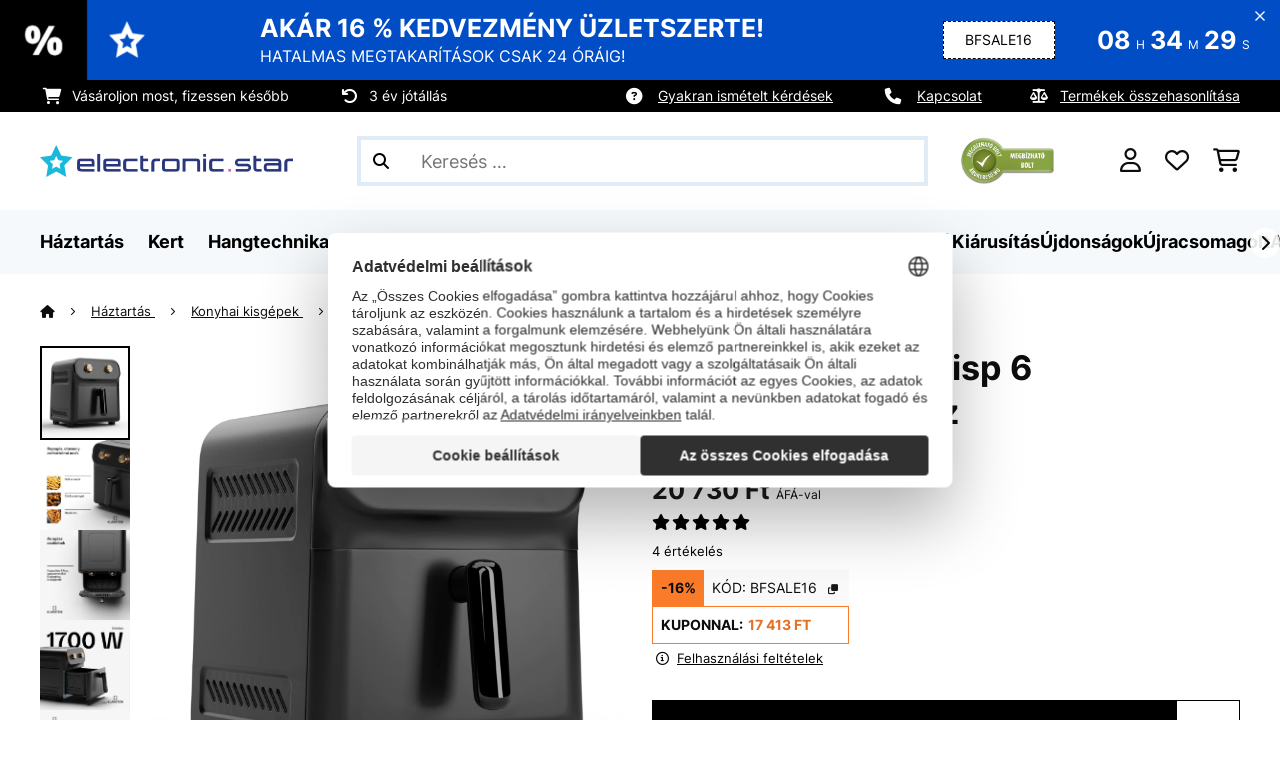

--- FILE ---
content_type: text/html; charset=utf-8
request_url: https://www.google.com/recaptcha/api2/anchor?ar=1&k=6LdBub0UAAAAAPHjw7k4r9IiGfZ8rLQeGod3ksTq&co=aHR0cHM6Ly93d3cuZWxlY3Ryb25pYy1zdGFyLmh1OjQ0Mw..&hl=hu&v=TkacYOdEJbdB_JjX802TMer9&theme=light&size=normal&anchor-ms=20000&execute-ms=15000&cb=u0tx1fa5b5aw
body_size: 45869
content:
<!DOCTYPE HTML><html dir="ltr" lang="hu"><head><meta http-equiv="Content-Type" content="text/html; charset=UTF-8">
<meta http-equiv="X-UA-Compatible" content="IE=edge">
<title>reCAPTCHA</title>
<style type="text/css">
/* cyrillic-ext */
@font-face {
  font-family: 'Roboto';
  font-style: normal;
  font-weight: 400;
  src: url(//fonts.gstatic.com/s/roboto/v18/KFOmCnqEu92Fr1Mu72xKKTU1Kvnz.woff2) format('woff2');
  unicode-range: U+0460-052F, U+1C80-1C8A, U+20B4, U+2DE0-2DFF, U+A640-A69F, U+FE2E-FE2F;
}
/* cyrillic */
@font-face {
  font-family: 'Roboto';
  font-style: normal;
  font-weight: 400;
  src: url(//fonts.gstatic.com/s/roboto/v18/KFOmCnqEu92Fr1Mu5mxKKTU1Kvnz.woff2) format('woff2');
  unicode-range: U+0301, U+0400-045F, U+0490-0491, U+04B0-04B1, U+2116;
}
/* greek-ext */
@font-face {
  font-family: 'Roboto';
  font-style: normal;
  font-weight: 400;
  src: url(//fonts.gstatic.com/s/roboto/v18/KFOmCnqEu92Fr1Mu7mxKKTU1Kvnz.woff2) format('woff2');
  unicode-range: U+1F00-1FFF;
}
/* greek */
@font-face {
  font-family: 'Roboto';
  font-style: normal;
  font-weight: 400;
  src: url(//fonts.gstatic.com/s/roboto/v18/KFOmCnqEu92Fr1Mu4WxKKTU1Kvnz.woff2) format('woff2');
  unicode-range: U+0370-0377, U+037A-037F, U+0384-038A, U+038C, U+038E-03A1, U+03A3-03FF;
}
/* vietnamese */
@font-face {
  font-family: 'Roboto';
  font-style: normal;
  font-weight: 400;
  src: url(//fonts.gstatic.com/s/roboto/v18/KFOmCnqEu92Fr1Mu7WxKKTU1Kvnz.woff2) format('woff2');
  unicode-range: U+0102-0103, U+0110-0111, U+0128-0129, U+0168-0169, U+01A0-01A1, U+01AF-01B0, U+0300-0301, U+0303-0304, U+0308-0309, U+0323, U+0329, U+1EA0-1EF9, U+20AB;
}
/* latin-ext */
@font-face {
  font-family: 'Roboto';
  font-style: normal;
  font-weight: 400;
  src: url(//fonts.gstatic.com/s/roboto/v18/KFOmCnqEu92Fr1Mu7GxKKTU1Kvnz.woff2) format('woff2');
  unicode-range: U+0100-02BA, U+02BD-02C5, U+02C7-02CC, U+02CE-02D7, U+02DD-02FF, U+0304, U+0308, U+0329, U+1D00-1DBF, U+1E00-1E9F, U+1EF2-1EFF, U+2020, U+20A0-20AB, U+20AD-20C0, U+2113, U+2C60-2C7F, U+A720-A7FF;
}
/* latin */
@font-face {
  font-family: 'Roboto';
  font-style: normal;
  font-weight: 400;
  src: url(//fonts.gstatic.com/s/roboto/v18/KFOmCnqEu92Fr1Mu4mxKKTU1Kg.woff2) format('woff2');
  unicode-range: U+0000-00FF, U+0131, U+0152-0153, U+02BB-02BC, U+02C6, U+02DA, U+02DC, U+0304, U+0308, U+0329, U+2000-206F, U+20AC, U+2122, U+2191, U+2193, U+2212, U+2215, U+FEFF, U+FFFD;
}
/* cyrillic-ext */
@font-face {
  font-family: 'Roboto';
  font-style: normal;
  font-weight: 500;
  src: url(//fonts.gstatic.com/s/roboto/v18/KFOlCnqEu92Fr1MmEU9fCRc4AMP6lbBP.woff2) format('woff2');
  unicode-range: U+0460-052F, U+1C80-1C8A, U+20B4, U+2DE0-2DFF, U+A640-A69F, U+FE2E-FE2F;
}
/* cyrillic */
@font-face {
  font-family: 'Roboto';
  font-style: normal;
  font-weight: 500;
  src: url(//fonts.gstatic.com/s/roboto/v18/KFOlCnqEu92Fr1MmEU9fABc4AMP6lbBP.woff2) format('woff2');
  unicode-range: U+0301, U+0400-045F, U+0490-0491, U+04B0-04B1, U+2116;
}
/* greek-ext */
@font-face {
  font-family: 'Roboto';
  font-style: normal;
  font-weight: 500;
  src: url(//fonts.gstatic.com/s/roboto/v18/KFOlCnqEu92Fr1MmEU9fCBc4AMP6lbBP.woff2) format('woff2');
  unicode-range: U+1F00-1FFF;
}
/* greek */
@font-face {
  font-family: 'Roboto';
  font-style: normal;
  font-weight: 500;
  src: url(//fonts.gstatic.com/s/roboto/v18/KFOlCnqEu92Fr1MmEU9fBxc4AMP6lbBP.woff2) format('woff2');
  unicode-range: U+0370-0377, U+037A-037F, U+0384-038A, U+038C, U+038E-03A1, U+03A3-03FF;
}
/* vietnamese */
@font-face {
  font-family: 'Roboto';
  font-style: normal;
  font-weight: 500;
  src: url(//fonts.gstatic.com/s/roboto/v18/KFOlCnqEu92Fr1MmEU9fCxc4AMP6lbBP.woff2) format('woff2');
  unicode-range: U+0102-0103, U+0110-0111, U+0128-0129, U+0168-0169, U+01A0-01A1, U+01AF-01B0, U+0300-0301, U+0303-0304, U+0308-0309, U+0323, U+0329, U+1EA0-1EF9, U+20AB;
}
/* latin-ext */
@font-face {
  font-family: 'Roboto';
  font-style: normal;
  font-weight: 500;
  src: url(//fonts.gstatic.com/s/roboto/v18/KFOlCnqEu92Fr1MmEU9fChc4AMP6lbBP.woff2) format('woff2');
  unicode-range: U+0100-02BA, U+02BD-02C5, U+02C7-02CC, U+02CE-02D7, U+02DD-02FF, U+0304, U+0308, U+0329, U+1D00-1DBF, U+1E00-1E9F, U+1EF2-1EFF, U+2020, U+20A0-20AB, U+20AD-20C0, U+2113, U+2C60-2C7F, U+A720-A7FF;
}
/* latin */
@font-face {
  font-family: 'Roboto';
  font-style: normal;
  font-weight: 500;
  src: url(//fonts.gstatic.com/s/roboto/v18/KFOlCnqEu92Fr1MmEU9fBBc4AMP6lQ.woff2) format('woff2');
  unicode-range: U+0000-00FF, U+0131, U+0152-0153, U+02BB-02BC, U+02C6, U+02DA, U+02DC, U+0304, U+0308, U+0329, U+2000-206F, U+20AC, U+2122, U+2191, U+2193, U+2212, U+2215, U+FEFF, U+FFFD;
}
/* cyrillic-ext */
@font-face {
  font-family: 'Roboto';
  font-style: normal;
  font-weight: 900;
  src: url(//fonts.gstatic.com/s/roboto/v18/KFOlCnqEu92Fr1MmYUtfCRc4AMP6lbBP.woff2) format('woff2');
  unicode-range: U+0460-052F, U+1C80-1C8A, U+20B4, U+2DE0-2DFF, U+A640-A69F, U+FE2E-FE2F;
}
/* cyrillic */
@font-face {
  font-family: 'Roboto';
  font-style: normal;
  font-weight: 900;
  src: url(//fonts.gstatic.com/s/roboto/v18/KFOlCnqEu92Fr1MmYUtfABc4AMP6lbBP.woff2) format('woff2');
  unicode-range: U+0301, U+0400-045F, U+0490-0491, U+04B0-04B1, U+2116;
}
/* greek-ext */
@font-face {
  font-family: 'Roboto';
  font-style: normal;
  font-weight: 900;
  src: url(//fonts.gstatic.com/s/roboto/v18/KFOlCnqEu92Fr1MmYUtfCBc4AMP6lbBP.woff2) format('woff2');
  unicode-range: U+1F00-1FFF;
}
/* greek */
@font-face {
  font-family: 'Roboto';
  font-style: normal;
  font-weight: 900;
  src: url(//fonts.gstatic.com/s/roboto/v18/KFOlCnqEu92Fr1MmYUtfBxc4AMP6lbBP.woff2) format('woff2');
  unicode-range: U+0370-0377, U+037A-037F, U+0384-038A, U+038C, U+038E-03A1, U+03A3-03FF;
}
/* vietnamese */
@font-face {
  font-family: 'Roboto';
  font-style: normal;
  font-weight: 900;
  src: url(//fonts.gstatic.com/s/roboto/v18/KFOlCnqEu92Fr1MmYUtfCxc4AMP6lbBP.woff2) format('woff2');
  unicode-range: U+0102-0103, U+0110-0111, U+0128-0129, U+0168-0169, U+01A0-01A1, U+01AF-01B0, U+0300-0301, U+0303-0304, U+0308-0309, U+0323, U+0329, U+1EA0-1EF9, U+20AB;
}
/* latin-ext */
@font-face {
  font-family: 'Roboto';
  font-style: normal;
  font-weight: 900;
  src: url(//fonts.gstatic.com/s/roboto/v18/KFOlCnqEu92Fr1MmYUtfChc4AMP6lbBP.woff2) format('woff2');
  unicode-range: U+0100-02BA, U+02BD-02C5, U+02C7-02CC, U+02CE-02D7, U+02DD-02FF, U+0304, U+0308, U+0329, U+1D00-1DBF, U+1E00-1E9F, U+1EF2-1EFF, U+2020, U+20A0-20AB, U+20AD-20C0, U+2113, U+2C60-2C7F, U+A720-A7FF;
}
/* latin */
@font-face {
  font-family: 'Roboto';
  font-style: normal;
  font-weight: 900;
  src: url(//fonts.gstatic.com/s/roboto/v18/KFOlCnqEu92Fr1MmYUtfBBc4AMP6lQ.woff2) format('woff2');
  unicode-range: U+0000-00FF, U+0131, U+0152-0153, U+02BB-02BC, U+02C6, U+02DA, U+02DC, U+0304, U+0308, U+0329, U+2000-206F, U+20AC, U+2122, U+2191, U+2193, U+2212, U+2215, U+FEFF, U+FFFD;
}

</style>
<link rel="stylesheet" type="text/css" href="https://www.gstatic.com/recaptcha/releases/TkacYOdEJbdB_JjX802TMer9/styles__ltr.css">
<script nonce="H1xggJvVJjQqpP4rs1Nn-g" type="text/javascript">window['__recaptcha_api'] = 'https://www.google.com/recaptcha/api2/';</script>
<script type="text/javascript" src="https://www.gstatic.com/recaptcha/releases/TkacYOdEJbdB_JjX802TMer9/recaptcha__hu.js" nonce="H1xggJvVJjQqpP4rs1Nn-g">
      
    </script></head>
<body><div id="rc-anchor-alert" class="rc-anchor-alert"></div>
<input type="hidden" id="recaptcha-token" value="[base64]">
<script type="text/javascript" nonce="H1xggJvVJjQqpP4rs1Nn-g">
      recaptcha.anchor.Main.init("[\x22ainput\x22,[\x22bgdata\x22,\x22\x22,\[base64]/[base64]/[base64]/eihOLHUpOkYoTiwwLFt3LDIxLG1dKSxwKHUsZmFsc2UsTixmYWxzZSl9Y2F0Y2goYil7ayhOLDI5MCk/[base64]/[base64]/Sy5MKCk6Sy5UKSxoKS1LLlQsYj4+MTQpPjAsSy51JiYoSy51Xj0oSy5vKzE+PjIpKihiPDwyKSksSy5vKSsxPj4yIT0wfHxLLlYsbXx8ZClLLko9MCxLLlQ9aDtpZighZClyZXR1cm4gZmFsc2U7aWYoaC1LLkg8KEsuTj5LLkYmJihLLkY9Sy5OKSxLLk4tKE4/MjU1Ono/NToyKSkpcmV0dXJuIGZhbHNlO3JldHVybiEoSy52PSh0KEssMjY3LChOPWsoSywoSy50TD11LHo/NDcyOjI2NykpLEsuQSkpLEsuUC5wdXNoKFtKRCxOLHo/[base64]/[base64]/bmV3IFhbZl0oQlswXSk6Vz09Mj9uZXcgWFtmXShCWzBdLEJbMV0pOlc9PTM/bmV3IFhbZl0oQlswXSxCWzFdLEJbMl0pOlc9PTQ/[base64]/[base64]/[base64]/[base64]/[base64]\\u003d\\u003d\x22,\[base64]\\u003d\x22,\x22fcKsYRvCo1BbwoTDhxnCpVrDujQnwqzDssKwwo7DiEpWXsOSw48LMww/wr9Jw6wSO8O2w7MWwrcWIEBVwo5JR8KOw4bDksOVw5IyJsOxw4/[base64]/[base64]/Dm0HDlsO1wqx4D8OZwo/[base64]/Y8K9GsOBwo3DjX7CtjDClMOEfsO1QArCucKqwr3CgmMSwoJgw4EBJsKVwrEgWiTCqVYsXi1SQMKgwqvCtSlaQkQfwqbCkcKQXcOcwpDDvXHDs1bCtMOEwr8qWTtVw5c4GsKrIcOCw57DlEgqccKDwp1XYcOAwq/Dvh/Dm0nCm1QOWcOuw4MJwrlHwrJHWkfCusOebGchK8K1TG4lwooTGlDCsMO1wpo3UsOgwqERwoTDgcKcw6gcw6fCghbCsMOfw6YFw53DksK/wrxgwp8NdsKoE8KhBDBtwrXDlcOyw7nDsVTDvBEuwqTDmVEMAsOsUWsdw6ktwqdMHQjDrEJhw68Ywq7CksK7woXCsU9EBcKvw7/Dv8KKPMObM8OKw7QNwqLCjMOiX8OnW8OwUsKaeBbCpBRXw4vDhMKAw5PDqhnCu8OZw49hFkLConl9w6luaQfCsRDDkcOObHZKecKiG8KhwrnDhW5xw6jCrG3Duj/DnsOCwro/R2/Cg8KCWjhLwoYSwo4Ww5fCv8KrWh5Qwr/DscKXw59MUGfDqsOBw6bCrXBFw7PDo8KbFyNLWsOLGMO1w7fDgRDDqcOpwoXCtsOaLsOEc8KNOMOiw7/ChWDDiElcwrPCgkp6EyJ7wpg4ekULwoHCpHPDnMK/[base64]/[base64]/AyLDkDBbw4UGwofDj8OHLcOPccOPfVZtPDrCiyZHworChHLDqw1CUmUbw6h9fsKTw5BBVw7ClcKDVcKETsKeKcKjZCR2OSjCpm/Do8OcI8KUU8OtwrbCjUvCt8OUWxQgU2rCo8O4IDgEZzctfcK8w6/Dqz3CimbDrzA6wqEywpvDqyfCshtoU8OXw5rDnWvDsMK+MxvCoA9Fwp7Du8O3wopMwpAwdsOBwofDvMOgDFl/UCLCuC0fwroPwrpwO8Krw6HDgsO6w586w5UAUQIbYXvCo8KeCyXDqcO6ccKSdzfCqcKsw6TDmsO8DsOlwrovTg44wovDqMOuTnvCmcOWw6LCr8Ojwp45EcKCSlUDHW5MDsOeSMKfQcOEeBPCjynDisOJw49hTQjDp8OLw7HDuRBie8OowpFrw4EVw5gOwr/CvFsGbyrDuHLDgcO+XsOiwo1+wqLDtsOUwrnDtcOrIlZGfSDDp3YtwrfDpQcbC8OQM8KUw4HDssOUwpLDn8KVwpk2YMOvwrzDo8KzXcK+w6IwdsK9w4PCncOPVcKlEwHCikPDk8Ohw5QdcWApX8K+w7bCtcKFwpBzw7R/w5UBwppbwrk6w69XNsK4Ln4dwrvCnsOkwqTClsKZfj0fwpLDnsOzw6hadwbCj8OFwqMUXsKgail+L8OEBiduw6JTBcOyEAZJecKlwrVXM8KQbxfCs2s2w4hRwr/CisOTw7jCj0nCs8K9esKRwqzCjMKPVADDnsKew5vCszXCsFcdw7HCjCM5w4RETw3ClcKFwrXDhlHCk0nCoMKewqRFwr4Ew5sJwqYDwr/CgzwuFcOIbMOuwr3CtyVswrlCwpIhC8OXwp/[base64]/[base64]/Dqk4oBB0mw4HClU0hamzCjRQCwoHCuzU8LsKDb8Kswr/DhBZLwocRw7nCncKxw5/CnjcRwphWw65mwrjDqiVbwpA1GzsKwpguC8OFw4jDml01w4cvO8O6wrXCpMKww5DCozchfnwSSx7ChcO5IDHCqyY/T8O7K8OCwpACw7XDvMOMLl1PbMKGRsOqS8OZw4gJw63Dh8OmIcKXNMOww41qfztzwoUQwrhvSCMgNmrCgsK7QmXDjcKhwrPCtxnDuMK/w5fCqhcXcCoPw4/Dv8ONL2Fcw5l5NAQIVh3DtiYxwonCsMOSNlgfZ20Uw4bCgTTCgQDCo8KWw5PDmCZyw4M+w6JHcsOew7DDhCB+wrs7W35Kw5B1NMO5BkzCugwYwqwswqfCiAl9OxgHwowkIsKNQ1BGc8OKX8KWZV1yw6/CpsKDwptOMnDCkjjCvmjDsFRbME3CrTHDkcKtI8ODwp8udzYcw5xlZS7CoCUgdw8yewd3O1gNwrlHw6BSw7g8HMKAMsOmWEXCiioJFgjDrMKrwrvDtcKKw65yWMOIRh/Dql/DqnZ/wrxMZ8OsWABsw5Yiw4DDlsOgwqkJVUcywoAtHFbCjsKocwARXntballlTBB3woZ1wovCiRsww40Ew44bwqoIw6Mfw59mwow0w4HDthnCmhxqw6/DhUd4IB0UA1sfwph/G0kQSUPCmsOIw73DoTvDimzDohvCpVQ8AV5bW8OCw4TDpQQcOcOZw7F/w7vDkMOww7dDwpwYG8OSZ8KZKy/CtsK9w5p2GsKBw598woXCvSjDtMKqGT3Cn28COSHCi8OiXMKVw4Ysw5bDl8OWw7LCl8KwQcOUwp5Mw6vCqTnCt8KVworDlcKZwoxIwqNEV1J0wq0lBMODOsOSwqc7w7/Cr8O0w51mJBPCmcKJw5LCugTCpMO7J8OrwqjDr8OSw7vCh8O0wq/CmWlGfmFhXMOfTADDnALCqGIbWl0fUsO9w5vDi8KbJ8KTw7d1J8KaAcK5wr59w5U8JsKrwpwGwr3Col8fWHwUw6LCtHLDocKxHnfCocKlwrQ5wojDt1/Dgxw0w5IiLMKuwpcLwrgTKEnCsMKhw6AqwrnDtBrChXRBJV/DpsK7OgoqwrR1woRcVBfDoTjDj8KRw4UCw7nDhkM8wrcFwoNcZVTCgcKYwoU6wqw+wrF/[base64]/WRwrRx/[base64]/JcKJw4nCgMOkZMKaUkhrwo3Cm8KaFsKyX8OKRz7Djg7ChsO9wrLDocOxPgpxw4bDrcO7w6NYwojCjMOswqTCkMKpOVPDjUPCnGzDvnzCvsKMLkjDvE8DUsO4w4wSF8ObZsKgwogYwpDCln/[base64]/w7/[base64]/wpnCpnbCiCzDmSwuQsO2aArDqk0tN8Orwqosw5pUOsK8aDZjw6TCtyc2aSgXwoDDu8K7PmzCjsOZworCiMOKw6cXWEBFwr/Dv8K6w7FlfMKow4bDocOHdMKlw43DosKhwqnCnhYpFsK0w4UCw6hOYcK9woPChMOVATTCvcKUShnCpMO0GyPChcK+wonCr3bDpRPCpcOqwpgAw4/CgcOvNU3CjCnDtVLDrMOowoXDvRnDq0oqw6pnO8O6RcKhw73CoD/CuxXDiRDDhxpqB1sVwpoYwpnDhRQQW8O1DcOSw5BXeXFRwpULfiXDnWvCqsKKw4HDrcOOw7c6w4tOwolKK8ODw7UhwozCosOew6w/wqjDpsK7SMO3LMOGGMOsaWo1wrpEw6NlIsKCwqAwVFjDm8KnIsK4XyTCvcK5wpzDlijCn8Kmw5gow4kywqIkwoXCjnRkMcKXR0Z/IsKDw7x3QB8Fwp7Dmx/[base64]/DkcOQw4V3wqEUMERMIg/DpcKndH/DpMOGwojCnn/[base64]/aMKXR1vDjkjCjcKWwrnCmcKiwpttJcKwf8KBwpXDjMKww5hMw6TCtzrChcKnw7gscmFnIxEVwqvDusKYZsOudMOyGRjCoX/CscKMw4pWw4gsLsKvZhVOwrrCk8KNRit3SR/DlsKlKFnChFdhVcKjBcKpU1g4wqLDgcKcw6vDmglfQsOcw7TDncKawr4owo9zw71Vw6LDlsOKZ8K/IcOvwqRLwpsUWsOsMEIqwovCvnlPwqPCmG0dw6zDgXbCqAoJw6zCiMOvwqBmOTfDmcO5wqEZPMOKW8K8w5UcNcOdEhIic1bCusK4dcOlEMOcHTZfdsOBPsKFclFAHCnDs8O2w7hYQMKDbkcROkBew47CjcONf0vDnRXDtQ/CmwPClMK0w40efMOXwrvCmS/DgMOpbzbCoEk0Dx5tW8Kna8KcXTvDvBluw7QZOwfDpMKpworCrMOqIyUYw5fCrFZqQQHCnsKWwojCqMOKw6zDjsKqw6/Dv8O2w4ZJbX/DqsKfcVd/OMOcw7Jdw6vDkcO9wqHDgHbDssO4woLCtsKAwohdWcKCKlLDrMKof8OwRMOZw7PDnDxgwqdvwrcNfsKhDwjDr8KVw63CsHvDrcOlwp7CmMO4RBAxwpLCjcKVwrjDtmJaw75VaMKLw6MID8OUwogswrtYWCJ3fVDDtT1ZYXhpw6JhwpPCpsKvwpHDnghPwpF/woY4FGoAwrDDucOMXcOsf8KxVsKgb3cHwol5w6DDv1TDkjvCkTsnO8K7w7F3FcOhwrlxwpjDr2TDikA7wqXDscK3w5rCjMOZA8OhwqDDjsKZwpBWZMKqWDpsw5HCvcOLwqnCglsXGyUDMMKqK0rCjcKJZA/[base64]/w7rCkzstLmVuREfCl2FbKMKPWxnDqcKjwqtOJnRfwo4/wrkyLnnCssKPflBmNGk0wqXCucKrEADDqFvDsWQHTsO4C8K1wqM0w73DhsO3w4LCscOjw6kOG8KqwptFGsKDw4/CmR/[base64]/CnkoAfghrwqjDmAHCkcOaE2LCh8KIYcKaD8KUbmDCuMKZwrvDq8KbHjzCkUDDl24Rw5jCvMKNw5zCusKSwoJzXyjDpsK6wqpRGsOVw63DrQLDp8O6wrDCkFBWb8OxwpZsLcKEw5PCtmpTS2LDpWhjw5zDuMKdwooxUTLCkxZ/[base64]/CuMKYwrxuw6DCoW9pY3o+wp42w4/[base64]/Dg8KaBnXDj8OhUEvDoMKzwp7Cg8Ogw7/CkcKAUcOLCF7DrMKIKcKXwp4kYD3CicOtwo8gVsOswp7DthsHGMOnesKmwqTCo8KUFifCgMK0A8K8w4rDkQ/CljzDsMOTNgsYwrzDhcOoZSA3w7drwq0CPcOEwqloH8KBwoLDngjChwgmN8Kvw4nClgtVw4rCmydgw61Lw5czw6krM1/[base64]/[base64]/[base64]/DiUPDqQbChsOcw7zDtMKhw4cewr/[base64]/[base64]/BifDhwpLwpACUcK5H8OERBrCgCQDRhIWw6/[base64]/[base64]/DnMOEw7/DlgvDkMOdJmTDocKWIsKPbcKQwqHCuyDDosKPw43ClzrDhMONw6XDlsOGwrBjw500eMORUijDhcK1w4TCjEXClMKYwrjDjB0lFsOZw57Dqz/Cp0LCgsKTN2nDrEfCssOLcC7CulZoAsKQw5XDi1c5eizDsMKSw5w1DU4iwpzCiB/DjGosUQBOwpLCmRcHaFhvCTzCswdVw67DonLCp2/DhsKQwqbCnX44woQTMcO5w4bDrcKWwobDmUQpw7R+w47DvMKwNEI8w5vDm8OawoLDhALCrcO9CxVnwrt9cFIMw63CmkwFw44Jw7AYeMKLbx4fwo1aJsO4w7xUJMKIwoLCocO/wpEVw4fChMOxb8Kyw6/DlsO6FsO3VcK6w7oUwrTDhz1oI1TCkk4GFQDCiMKMwr7DgsO1wqTDh8OAwojCi1B7wr3Dr8OXw7XDvBFxNcOEVhoLGRHDgTbDp1/Cl8Ouc8OZWEY1IMKawppZU8KtcMOYwo4sRsKOwozDicO6wr0oGi1/OHZ9wrfCiBxZFsOCVA7DksOKfAvClGvCnsOGw4INw4HDjsONwq0KWsKEw4cjw43CmU7CisKGwro/[base64]/WMK7PMOkPMK+DVrCoMO/woLCv8K4w7LCtTJPw4BCw4xpwrEVTMOqwpcVO3vCqMOaZkXCijA4YywCVRfDmsKrw5TCi8Okwp7Chm/DsTZLPjfCt0Z0IsKVw4bDisOawqHCpMOCC8OgHHXDg8Kzwoklw7VkDMO0acOHScKuwrpFAD9MQMKoYMOEwojCsWpOJFbDuMOmCgZie8KHY8O9IBpOfMKmw7RLw45ICBTCjkFKw6nDiygMIRVXw4nCicK8w4giV2DDtMOGw7RiaigKw70EwptZHcK9US/Ct8O3wo3CtD0BA8KRwqsMwrFAYsKrLcKBwq1cOHA5F8K8woPClhfCgQ0ZwqVbwo3Cv8KYw6U9TRbDpzZBw5Qbwp/Di8KKWEUvwpPCkUIgJjxXw5LDusK9NMOKw4zDr8K3wpbDtcK5wrRwwpBHNRpUdsOwwqnDkS8uw4/DhsKgT8K6w47Do8KgwpTDkMObwp3DscKLwojDkh7CjTPDqMKZwo1bJ8O7wpg4bXPClwheZQPDhMKcYcKyZMKUw7TCjRMZJcO1MjXDnMK2YMKnwpxLwqMhwphfLsOawo17asKaYxtDw65xw6fDgWLDtQUAdlnDj2vDrABgw5AIwoHCo3gLwrfDq8KLwqU/J1nDvy/Dg8OCL1/DvsOpwq01E8OuwoLDnBA5w6sOwp/Cq8OXw7Ymw6lJPn3CkSlkw69lwrDDiMO5CXzDlkcAZWXCg8OUw4QkwqbCgFvDg8Otw4XDnMKnCXBswp14w7t9BsOkd8OtwpLCnsOpw6bDrcO8w4ZbdlLCsWgVF25Dw5dXJ8Kfw7N4wq5UwpzCoMKqYsKYNzLCll/Dh0zCvsKqRnEew7bCiMOWTlrDnB0YwqjCnMKgw7/DtH0Iwr8cLmrCpMKjwrNFwqVuwqIAwq/CpR/DrsOVZAzDmXEoODPDj8Opw5nCtsKdTncuw5rDsMORw6J6wp4dwpEEMgPDvBbDk8KowrjCkMK+w70jw6zChXzCqhNlw4LCmsKPZ3xiw4JAw6fCkGMoZcOOScO/CcONTMOMwrDDumTDscKzw7DDtkk8EsK8KMOdA23DiUNAOMKySsOsw6bDhWYiBRzDs8KJwrrDosKpwoAPBx3DhQ7CiUAAPHZIwo5OFMOVw4/Dq8KfwqjDgsOOw7zCuMOiaMKJwrNJccKoOjNFT1vCicKWw5wIw5tbwo0rMcKzwpfDnTEdwqgrZXV3wptPwqFVD8Kkc8OMw6HCqMOEw6lPwofDncO5wrjDmMKEVy/DhV7DswAVYGlRBUTCm8O6f8KddMK1DcO/bMO8ZsOpM8OSw5HDmyMoRsKDMmAHw6HCnxrCgsOxwrnCtz7DpDAow4E6wq/Ci0cYw4PDpMKFwrfDsUPDhGjDvSTCvhISw7nClFsyKsKuWBHDicOpAsKmwq/CqSxSecKDIVzCi0jCvlUaw5xrw67CjQbDn0zDn3TCnUBZaMOwD8KdGcK/Q3jDjcKvwrxuw5nDicOuwrzCssOqwpPCo8Oqwq7DpsOMw4YMTWl0UHjDvsKTF1UowoMww4MrwpzCmyHCtcOiOk3CigLCm0jDjm5pSyzDlhQOQAoAwocDw507Zw/Cv8Oww57DnMODPDJww6ByO8Kkw5o8wpV8csK4w4TCphIgw6VjwoPDvSRHw4luwr/DhSDDi1nCnsOAw6PCuMK3AcOwwqfDv1kIwpQgwqFJwp0QZ8O2w7xgT0lUKx/DkiPCmcO/[base64]/CtcKXw6bDtcKsOBfCpMOcwod7wqLCk8KHwqIucsKVRsOUwrvCvsO1wrZlw743HcKfwqLCrcOdBMK+w5E9F8K+wo50ejnDtivDssOIYMKoYsO7wprDrzQEd8OzV8OWwoNuw5lUw6V/w6tsNsKbQWLChEQ8w6kyJ1F+IEbCjMKdwrgRXcOAw6PDh8KIw4REeThaLsO6w7dHw4AGDCsATW7ChsKHPFrDisOiw5YnCzLDqcKxwq/Dv3XDtwfClMKNG2jDhDs6DFHDlMObwo/CrsKvRcOBTFhawrF7wrzCtMOuwrDDpCUTJnRkCU57w4MRw5E6wpYKB8KCwpRDw6UuwpLCnMKAL8KQDGpDWD/DkcOAw4IVCsK9wocvRsKHwoBMHsKELcOccMOVDsKXwozDugrDosK7W2F9QcOMw518wq/[base64]/DuTlLw55UwqAOIBTDv1lQw6bClsKawqUsw7EIwo7Cg2BHZcK6wp8KwoVzwrYcdC/DjmzDriZcw5vClcKww4PCglxRw4JNGC3DsznDs8KQcsOSwpXDsRjCncOIw4gdwrs7wpQrKXHCrnMHccOXwpUuY2PDncKcwqFSw7IoEsKCeMKBIQhpwo5jw7xpw4oJw5F6w6kSwqTDrMKiFMOrQsO6wqR/YsKBBsKjwrpTwo7CscO1w6DDjU7DscO6Yy5bXsKSwonDhMO9PcOLwq7CvxstwqQkw7ZTworDmVHDmsOURcOVX8O6UcO7HMOZN8Ogw73CoF3DnsKSw47ClGXCr1XCj2vCh0/Dn8OuwpQ2OsOPNcKBCsKBw5Fmw4NcwpwGw6gyw4UcwqY/HWFsAsKawoUzwoXCqAI0WAY7w4PCnl89w60zw7cQwpvCscKXwqnCgTA4wpcBH8OwJ8OaUsOxecK6c2vCtyB/aihUwqzChsOpWcOecTnDlcK1GsOjw7xXwonCjXzCgcOhw4DCuxDCp8K2worDs0fDsErCm8ORw4LDr8KBP8O/NsK2w7lVGMK9woIGw4zCl8KhWsOpwqrDlHVTw6bDoTEjw5pxwo3CpD0BwqvDr8O/[base64]/CgcKIYcKPUD/DuMK1w6jCvmwywqV/DXcqworDtwjCp8Kww6cUwqZVNEHDvMOXZ8OsCRMQA8KPw5/ClHLCgw/Cl8KcKsKuwrxJwpHCuQhnw5E6wobDhsOlYR0yw7ddYsKHUsK2HzIfwrDDksONPCd2w5rCiXYEw6RTPsKOwogSwrluw5dIesKew4dIw4cLd1NDLsKYw4sqwr3Ck2pSY2nDiCZTwqnDvcK2w7s4wprCoGBJVMOUZMKyeXcUwoIBw5LDp8OuCMK5woo/woMNdcKfwoAiXw09G8K9FMKOw7LDhcOFKsOxbkrDvlBPPg0MdmhWwqnCgcOFFcOIEcKqw5rDjQzCgizCoyp8w7gzw5bDmzwhHUg5W8ObcBV8w77ClFrCl8KDw69Xwp/[base64]/Ct8O7wqHDosOKUwLCkAUywplSwofDu8KWTkbChD9Aw7cMw6LDtMKbw43CrQxjwqvCtz4LwptdLXLDj8K2w63Cp8OuKzRhWURiwqrCjsOIFF7Dmz93w7LCg0h+wrbDu8OdR1fCmzvCj3rDhALCu8KrTcKgw6IEH8KtYcKowoIOYsO/wqloO8O5wrFTSFXDmcKuIcOuw7AIwpxbTMKxwonDpMO7wqbCgsO/QxB9YFdMwpQKSlPCiz53woLCljwvWH3CmMKvWyN6HHfDjsKdw6hHw57CtnjDgXLChhrCp8OcbzkkOkgHCHQaNcKWw6xAJSktS8OCNMOWH8Ozw54FRQoYTi15wrPCg8OBVHlhHC7DpsK/w7kgw5nDpAtKw49nXg8XDMKnwrwoFcKMJU1JwqLDn8Kzw7IKwqchw6VyM8Oww5nDhMO4HcOBOWsOwo/DuMOrw4HDoxrDthDCisOdVMO0Ky4Cw4zCr8OOwoBxGCIrw6vCvQ7Dt8OAZcO8wqxKQU/Djx7ClD9+woRQX09xwqAOw4TDn8KYQGHCt3LDvsOyOxnDnzrDhcK4w65KwqXDi8K3d1zDlVsEIyTDscK7wojDoMOPwoYHVsO8fsKcwoBhGQszYMKVwp8iw4dxCEY/I3BMIMOww48UIC02XCvCv8OuMcOKwrPDuHvCucKxZjLCnhDCrlYEe8Krw6FQw4fDvsKww59Ew7hQwrdsK1gXFUk2a0nCtsKwSMKreCJlKsOmwohiWsOvwr0/S8KCC39Qw5RbVsOcwq/CqMKsZwFZwrUhw4PCpw3Cj8KMw41nexTCoMK+w6DChTJrDcK/[base64]/wqljM13Drzxow4omwqtQNcOEwrjCjndJd8O5w6huwo7Dk2XDjMOqKcKAQMO0JVTCohvCrsOQwq/[base64]/[base64]/DtsO/XsKowr7Clx0NVsKvwr4WwoVEbm3DtU/Ck8Oewq7CjcKqwpbDk2hUw4rDk0Z0w4AVW392QsKCWcKsMMOHwqvCpcKTwr/Co8KXI1Aqw5QcWcKyw7TCh2dgW8O+VcOhAcOVwprClcOZw57DkWIMZcKZHcKDTEkiwqbCmcOoB8K6SMKxYU0yw6LCugkPAFIqwo/CmBbDoMKtw4DDnWvCs8OzKTbCjMKJPsKbwq3CmHhkQ8KjIMKbVsOkFcOpw5rCpU7CnsKgcWMSwpxHGMOoN1YCQMKRHsO7wq7DicKnw47CuMOEJcKeUTgHw6TCqsKnw5ZlwrzDm0DClMODwrXCl1DCizbDkks2w5HCtU9ow7fCsQ/Dh0J8wqfDtk/DrsOOc3HCicOhwqRvMcOqH3xoQcKuw7JPw7HDm8KRwpjCkDcvfcO0w7DDr8OIwroqwrp/B8OoKHHCvHfDjsOYw4zDmcKcwqkGwqPDpDXDoy/CtsK8woNjSHcbRQDCrGHCpRzCocK6wrHDlMOBHMK/[base64]/w4TDqCfDnsO/FE3CiQozwqbDlz4haQfCumBzM8KXTkbDg2Yzw4/[base64]/DD0Ow4YxOcKbVcKuQyxmVMKiwo3ChVPDmV5Uw4pec8Kew63DgcO8wrxARcK1w4zCg1zCoyweQXY7w5F+EE3Cl8K+w7wQDjBrIFsEwp58w7UdKsKCNxlgwpFhw41tQirDgsO4wrJXw4LChG8vRsO/[base64]/DgS92wq03PjLCt8KkwrFeD8KcAnJvwqB6W8OSw47DlUcPw6HDvn/DhsKAwqoRLDfCnsKMwpE0Xi7DqMOhLMOxY8K0w7cLw684CRPDpsOlIsKwP8OoKFDDrnIvw77Cm8OJHwTCgX/ClyVrwqrCgDM5AsO/e8O/w6jCjEQCwrfDlmXDgXzCoUXDmVjCsRDDo8Kuwo4FdcK+UEDDuBTCkcOhVcOTcXDDn2zCpHfDm3/[base64]/w4nDm8OgHTAzAcKywqrDonjCvcOgaMKBwr7DhcOzw7vCgRzDmMOGw4kaZ8OJFm0ePsOqDkTDlVg+fsO+NsK4wr5OF8OBwq3CoTM+JmQlw5cKwpnDisO1woLCh8K4Vy1OTMKSw5AJwprClHtuZMKPwrzCkcOnNx1xOsOCw6thwq3CkcKjL2/Ck2zCjcK6w7Naw77DmcKhfMK0OB3DmsOcFAnCucKAwqzCocKJwr4Zw77CgMKIYsKVZsK5YWTDp8OYWcKzwrQ4JRp6w4fCg8O6OmlmGcObw5FPwpLDvsOkAsOGw4cNw5sfRkNkw4l3w4E/dQx+wo83wrLDjsObwpvCk8OfV3XDmgLCvMOHw70jw4xOwpQxwp0Cw7hJwp3Di8ORW8KPY8OOeE03wqzDpcOAw5rCmsOnw6New63DmcOGCR0SN8KUDcOWBUcvwqfDtMOXe8OEVjE+w6vCgH3Cn2NbPcKqX2oRwqDCvcOYw5DDq2kowr0pw6LDrCXClC/Cs8KRwqHCkh9ndcKxwqDCjA3CnQRpw6p7wrrDscO9DCVew5sGwqvDusOdw55PBF/DjMOZJ8OsK8KMLWIxZRk6JMOsw6UfGi3CiMKDQMKARsKAwrnCh8OnwrlALcKIUMKrYF9qLsO8b8KnE8Ksw7U5AcKmwrPDtMOjIyjDoWTCscKKEMKXw5EvwrPDqMKhw7zCp8KOVmfCv8K6XkDCgcKMw4/CqcKFQ2jCjcKQcMK8w6kjwo/Ct8KFZSfCjWp+RsK5wo7CowPCvFNkaH/DjcOZfWfCoFbCoMOFKScROGLDhxzCu8OUV0bDqkvDi8O6T8OGw55IwqvDg8OWwoNuwqjCtQ5bwpPCrxzCrDrDv8O/w6k/WCTCn8KLw53CujXDosKXC8ObwqQ7LMOAEVnCssKMw43Dn0LDhxpnwp5kIU8XQHQNwoU3wpjCtWN0HcKUw5R8LsKzw6zCjcOQwofDvRgQw7gkw6sWw5RtVWXDvCsSKsK/wrLDmQDDmxFyPU7CosO8HMOlw4TDgH3CrURQw4w/worCuBXDkiLCs8OWLMO+wrx3AlTCjMOyO8KsQMKqY8O9fMO0OcK9w4LCt3dYw5FPUG8gwqVnwp8ZF2okHsOTEMObw4jDlsKcc0nDthhEfhjDqjTCsHLCgsKUfcKxfV/DgDhvRMK3wrXDt8Kyw5IpWnBDwoogUnnDmmRkw4xAwqxVw7vCkCDDvcKMwpvDnQzCvHMfwq/ClcKfWcO3S23DlcKcwrsiw6zClzMWQ8KBRcK7wqgcw7AEwqYxAcKOZzgOwpPDgsK6w6TCs37Ds8K6wp1+w5c+VmwFwrw1F2tCZsKEwr/[base64]/CozVzw4A7w7XDosOcwpbDssOLeMKFw73DncOhwqTDulx6cUnCmsKHDsOlw598PlpZw7RrK07Du8OKw5jDlMOOK3jDgCfDukjCt8OmwrwodCnDgMOlw6hbw5fDnVh7DMKjw5NOcxLDk3hawqnCnsKYHsKcQ8OGw4ATV8Kzw7nDscOgwqFNYMKRw5/[base64]/[base64]/JsOYwoHDrcK0wqLCo37DrsOyLsK5w77DlsKdcsKGB8KOw4tXD0M0w5XChnnChcOEXmrDmQ7ClVEyw4LDoThOO8KewpHCrXvDvQNkw4QxwpDCiEzCoR/Di13DpMKXCcO2w69qcMO8G0XDucOcw6bCrHcRJMOFwoXDvWnCg3NDCsKSbHfDoMKccQHCjjHDhsK8McOBwql6OgbCtSbDuy5uw6LDqXHDjMOIwr0IMxB/RwNaIyE3MsKgw7cfZmbDpcOgw7nDqsOTw4nDuGTDoMKBw4DCqMO8wqkWMFnDvDQNwo/[base64]/CsxBDwqNHY8KGwpDCv8KBw4XDksOUw6Azwokrw7XDiMKHB8O7wp7CsXBKTXLCosKYw4RUw7ljwos4wp/[base64]/azs3bMORw4zDt8OswpXCh8K6N37CukzDhMO9WsKQw5hiwrvDgsKcwogBw4oOfy8JwqrCocOuLcKVwp9swo7DhyXCjhTCucOVw7TDosOZS8Kfwr8xwoXCvsO/woxmwpTDpivDkhnDomoPwqnCg2/ClydtScOzYcO7w4QNw67DmcOxVcK7CEd7d8Ogw6fDvcOcw5HDrMOCw63ChsOtPcKJRSPClnPDisOrwpfCnMO7w5bCqsK0DcOlw4gmXn1cDlDDscO/JMOOwqhCw4UKw7/Cg8Kbw6gNwqzCmcKaV8Onw7Nvw60kS8OeTxPCj3PDhmZJw6/[base64]/DlcO9GMKUw4XDsVfDgQZ/w5TDh27DpA7CmcO1w7fCtzMRYizDl8OmwpVFwrhQJMKNN3nCnMKCwqXDoAUVG3fDncOtw7NyEnnCnsOlwrt4w4/DpcOMInl6XsOgw655wrHDq8OQPsKVw7XCkMK8w6JiVlJGwpLCjyjCrsKFwrTCosKacsOyworCqSxwwoHDtFo+wrLCu08CwowrwpLDnjsWwrIqw4DCj8OjSj7DrGPCoi7CsFw3w7zDkk/DoxvDtl/CtsK/w5bCr3JKdMOiw4rDvVQVwobDoEbClzvCqcOrbMOeSSzCisKJw5bCs1PDsS5wwq5PwrrCsMKsV8KCTMOccsOPwq1tw7pqwpw/[base64]/MUjCrm5ywr1Bw7ISKsOgAsK6woLDoEtpaMOdGW7DtcKMw5DCusOtwoTCgsO8w5PDvV3Dg8K/CcOAwqNaw6rDnF7DqF/[base64]/CoTo4wqnDugEDw4BRw4sJw5Ehw6jDt8OLAMKQwrdRbRsnUMOrw6FhwowTSB5CHFHDh1PCq0x+w6jDqQdEGVUuw5R9w7bDssOBKsKUw5XCnsK7HcKnCsOqwpddw53Cg05qwpNewrNhC8OLw4rCh8OFSHPCmMOjwot1LcO/wp/CqMKRFsOTwrc5ZDLDjBgtw5fCl2fDsMOfP8OsHzVVw4bDlRoTwqxnSMKAFmfDscK6w7EBwq7CqsKGesKiw6sGFsOBJcOtw5MKw5tQw4XCnMO7w6MDwrXCssKhwoHDr8KbFcODw4EhaX11ZsKpFXnCjUXDojzDusKYVUwvwrlfw4YMw5XCoXtbw4PClsKNwoUFIMOawp/DqjQrwrspDH3Dk0NawocVND9lSHXDsiBYZFdKw5FRw5ZHw6PCrsOQw7nDo33DoTdxw5/CsmRVdkbCl8OQbhYww59BbwnCkcOowo7DmEXDl8Ktwqx4wqXDrcOGEMKvw40cw4rDkcOkSsK2BcKBw6HDri3CqMOsVcKRw75owrICbMOCw4A7wpYpw7rDkS/DumrDkx1ofMKtbsOVKcKJw64QHDYYOcOvNynCtj89KcKgwqNmOxItw6/[base64]/[base64]/[base64]/Dnjo3w4fDqWzCnCTDusKEw6o4FTECw6hTFsKheMKlw5zCilrCpRjCkjPCjsOPw5fDnsKcZ8ORCcOXw4Z+wo4EPWJQacOqCcOawok9IFd+EnI8QsKJLm0+fQbDhcOJwqUHwpUiJS3DpsOiVMKEC8KBw47CtMKVNAhHw6TCkytywpVnK8KsTcO/[base64]/CsFLDlsOawpvDhQfCl8OpecO/XEE1Gn7DmhnCqMKddsKBO8OAUU93Eh9iw4o7w7XCgMKiCsOEEcKrw7d5XAJ1wqpfLB/DhxZCN2fCqCHDlsKWwpjDpcO9w4hdMlHDgMKOw6nDtEYJwrw+McKOw6XCiwrCiTtWGMOcw7g6DVooDMOoBMKzOx3DhiXClR4xw7LCg3l+w4nDtAtxw5/DqSknVj1pDGPClMK/NBNtNMKLIwEMwocLNncPG3ZZCVMAw4XDoMO2wqzCunrDkT5Nwolmw5DCqVvDosOcw440X3MCBsKewpjCmVI2w4bCl8KgFWHDosKiQsKqwocHwpvDkXorZQ4FNWnChkR8LMOTwoYmw6Yrwq9JwrPClMOnw6t1cH04HcKGw6pocsKYUcOuCgTDmlYBw4/CvXfDnMKpckfDpcOBwqrCtEAzwrbCvsKEXcOSwo7DpVIkcArClsKnw4/CkcKNHAR5Zh43QsKlwpDCgMKow7DCv1TDpw3DpsKQw5/[base64]/DtT8AW08hE8OfQ8O7w4oVw7PCgSbDk2ZKwq3DvjQzw5PCpwEUFsOUwrFHw5bDvsOOw4HCn8KfO8Oyw4HDp3cHw5dNw7F9JsKja8KGwoIVQ8OLwpkTw4tCXcOQw417Hz3DicKNwooaw7lhWcKkG8KLwq/[base64]/DuMK7LcOSXxJHLsKwPMOSOVrDmyxiw64ewowkGcODw4fCh8OBw5jCpMOMwowqwrR9w4HCiGDCksO2wofCjx7CjsKywpcVYsO1FijCr8OoDsK1XcKRwqvCoGzDtMK9d8KSPEcsw53DvMKrw4oQLsKcw5fCnT7DrMKGecKpw5J0w7nDscOmw7/CgBUYwpd7wo3Dn8K5McK4w5PDuMKra8OcNRd8w6Zaw49awrDDkDbChcKsLBQew5jCmsKvcSdIw73DlcONwoMiwrvDhsKFw4TDt1w5UEbCuFI9worDh8O+OiPCjsOKVsKNRcKlwpHDhws0wr3Ck0B1GFnDo8K3RGxzNgh/wpUCw61aNcOVR8KGbng1G1HCq8OVQidwwq1QwrQzGcOqUFoXwojDrTpIw77CtWAGw6/CpMKRNlNcVHAHKxlHwpHDpMO7w6ZjwrPDilDDpMKhOMK6DVPDjcOdJMKQwpbCjgbCr8OabcKXTG/DuA/DpMO0IjbCmz/[base64]/CjQ3DjcKKUH/CqsOZw4JiHsOpDcO/[base64]/DMKbwozCjg/[base64]\x22],null,[\x22conf\x22,null,\x226LdBub0UAAAAAPHjw7k4r9IiGfZ8rLQeGod3ksTq\x22,0,null,null,null,0,[21,125,63,73,95,87,41,43,42,83,102,105,109,121],[7668936,950],0,null,null,null,null,0,null,0,1,700,1,null,0,\[base64]/tzcYADoGZWF6dTZkEg4Iiv2INxgAOgVNZklJNBoZCAMSFR0U8JfjNw7/vqUGGcSdCRmc4owCGQ\\u003d\\u003d\x22,0,0,null,null,1,null,0,1],\x22https://www.electronic-star.hu:443\x22,null,[1,1,1],null,null,null,0,3600,[\x22https://www.google.com/intl/hu/policies/privacy/\x22,\x22https://www.google.com/intl/hu/policies/terms/\x22],\x22KjuCRaqNR0wB//vp4SYnYc2Xyc2glGnfBicVanUc6+o\\u003d\x22,0,0,null,1,1763137524050,0,0,[119],null,[154],\x22RC-g4bDTOlhwauzUQ\x22,null,null,null,null,null,\x220dAFcWeA5w8nHVVcBtMkgBZrqLkTqnX_fkxY0Y0Qhm2jBRl65b1RxQhknjym3NdZiEvn3PmCtTTwYaEBTtYoUuWTe0q1UaCFmUgg\x22,1763220324219]");
    </script></body></html>